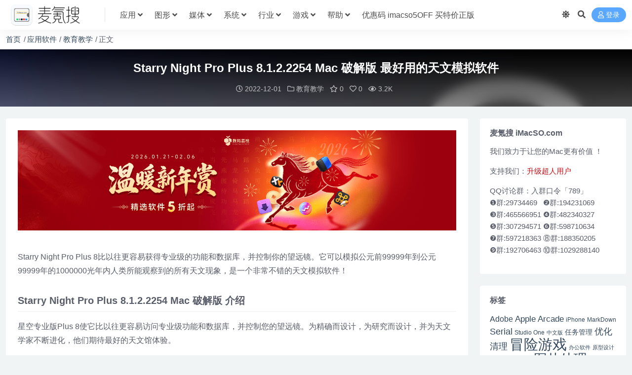

--- FILE ---
content_type: text/html; charset=UTF-8
request_url: https://www.imacso.com/starry-night-pro-plus.html
body_size: 13539
content:
<!DOCTYPE html>
<html lang="zh-Hans" data-bs-theme="light">
<head>
	<meta http-equiv="Content-Type" content="text/html; charset=UTF-8">
	<meta name="viewport" content="width=device-width, initial-scale=1">
	<link rel="profile" href="https://gmpg.org/xfn/11">
	<title>Starry Night Pro Plus 8 Mac 破解版 最好用的天文模拟软件 - 麦氪搜(iMacSO.com) - 麦氪搜 iMacSO.com</title>
<link rel='stylesheet' id='wbs-style-dlipp-css'  href='https://www.imacso.com/wp-content/plugins/download-info-page/assets/wbp_dlipp.css?v=1.3.6' type='text/css' media='all' /><meta name='robots' content='max-image-preview:large' />
<meta name="keywords" content="Simulation Curriculum,天文模拟,教育教学,">
<meta name="description" content="Starry Night Pro Plus 8 破解版是一款macOS上功能强大的天文模拟软件，包括了人类所已知的所有行星的天文数据，让你可以以3D模式观看所有的天文现象，了解从古至今的天文知识。">
<link href="https://www.imacso.com/static/favicon.png" rel="icon">
<style id='wp-img-auto-sizes-contain-inline-css'>
img:is([sizes=auto i],[sizes^="auto," i]){contain-intrinsic-size:3000px 1500px}
/*# sourceURL=wp-img-auto-sizes-contain-inline-css */
</style>
<link rel='stylesheet' id='parent-css' href='https://www.imacso.com/wp-content/themes/ripro-v5/style.css' media='all' />
<link rel='stylesheet' id='csf-fa5-css' href='https://www.imacso.com/wp-content/themes/ripro-v5/assets/css/font-awesome/css/all.min.css?ver=5.15.4' media='all' />
<link rel='stylesheet' id='csf-fa5-v4-shims-css' href='https://www.imacso.com/wp-content/themes/ripro-v5/assets/css/font-awesome/css/v4-shims.min.css?ver=5.15.4' media='all' />
<link rel='stylesheet' id='main-css' href='https://www.imacso.com/wp-content/themes/ripro-v5/assets/css/main.min.css?ver=9.6' media='all' />
<link rel='stylesheet' id='wbui-css-css' href='https://www.imacso.com/wp-content/plugins/download-info-page/assets/wbui/assets/wbui.css?ver=1.3.6' media='all' />
<script src="https://www.imacso.com/wp-content/themes/ripro-v5/assets/js/jquery.min.js?ver=3.6.0" id="jquery-js"></script>
<link rel="canonical" href="https://www.imacso.com/starry-night-pro-plus.html" />
<script>!function(p){"use strict";!function(t){var s=window,e=document,i=p,c="".concat("https:"===e.location.protocol?"https://":"http://","sdk.51.la/js-sdk-pro.min.js"),n=e.createElement("script"),r=e.getElementsByTagName("script")[0];n.type="text/javascript",n.setAttribute("charset","UTF-8"),n.async=!0,n.src=c,n.id="LA_COLLECT",i.d=n;var o=function(){s.LA.ids.push(i)};s.LA?s.LA.ids&&o():(s.LA=p,s.LA.ids=[],o()),r.parentNode.insertBefore(n,r)}()}({id:"JkdtdV8PaU8K53Cm",ck:"JkdtdV8PaU8K53Cm",autoTrack: true,hashMode: true});</script><style type="text/css">
@media (min-width: 1200px){ .container-xl, .container-lg, .container-md, .container-sm, .container { max-width: 1440px; } }:root,[data-bs-theme=light]{--ri-body-bg:#f0f4f5;--ri-body-bg-rgb:240,244,245;--ri-content-border:#e1e1e1}
[data-bs-theme=dark]{--ri-body-bg:#222529;--ri-body-bg-rgb:34,37,41;--ri-content-border:#595D69}
[data-bs-theme=dark] .post-item .entry-media .media-img{background-color:#191b1d}
[data-bs-theme=light] .post-item .entry-media .media-img{background-color:#fff}
body{font-family:Hiragino Sans GB,Microsoft Yahei,\\5FAE\8F6F\96C5\9ED1,SimSun,\\5B8B\4F53,Arial;line-height:24px;text-rendering:optimizeLegibility;word-break:break-word;-webkit-font-smoothing:antialiased;-moz-osx-font-smoothing:grayscale}
a{color:#34495e;text-decoration:none;-webkit-transition:all .3s ease;-moz-transition:all .3s ease;-o-transition:all .3s ease;transition:all .3s ease}
a:hover{color:#a11715;opacity:.8;cursor:pointer}
.post-item .entry-desc,.post-item .entry-title{-webkit-line-clamp:2}
.home-last-post .post-item .entry-media .media-img{margin-top:20px;height:80%}
.home-widget .post-item .entry-title{font-weight:400}
.post-item.item-grid .entry-meta{border-top:1px solid #ebeef5}
.post-content .history{-webkit-box-sizing:border-box;box-sizing:border-box;border:1px solid var(--ri-content-border);border-radius:3px;line-height:38px;height:40px;display:inline-block;margin:10px 5px 0 auto;padding:0 15px;cursor:pointer}
.post-content a:not(.btn){color:#34495e}
.post-content a:not(.btn):hover{color:#ca0c16}
.post-content>.h3:before,.post-content>h3:before,.post-item .entry-cat-dot>a:first-child:before{background-color:#ca0c16}
.breadcrumbs{margin-top:24px}
.ri-down-warp .down-buy-warp .buy-title{color:#ca0c16}
.ri-down-warp .down-msg{background-color:#ca0c16}
.accordion-header h2{margin:0 0 16px}
.btn-success{--ri-btn-color:#fff;--ri-btn-bg:#CD5C5C;--ri-btn-border-color:#CD5C5C;--ri-btn-hover-color:#fff;--ri-btn-hover-bg:#ca0c16;--ri-btn-hover-border-color:#B22222;--ri-btn-focus-shadow-rgb:48,198,153;--ri-btn-active-color:#fff;--ri-btn-active-bg:#0a966c;--ri-btn-active-border-color:#098d65;--ri-btn-active-shadow:none;--ri-btn-disabled-color:#fff;--ri-btn-disabled-bg:#0cbc87;--ri-btn-disabled-border-color:#0cbc87}
</style><script async src="https://www.googletagmanager.com/gtag/js?id=371606104"></script>
<script>
	window.dataLayer = window.dataLayer || [];
	function gtag(){dataLayer.push(arguments);}
	gtag('js', new Date());

	gtag('config', '371606104');
</script><script type="text/javascript">
	var _hmt = _hmt || [];
	(function(){
	var hm = document.createElement("script");
	hm.src = "https://hm.baidu.com/hm.js?a593466c5fd512a0eb9c40f33fc0d19d";
	hm.setAttribute('async', 'true');
	document.getElementsByTagName('head')[0].appendChild(hm);
	})();
</script><style type="text/css">.heading{width:0氪石;}.heading{width:1.N折;}.heading{width:0个;}</style><link rel="icon" href="https://www.imacso.com/wp-content/uploads/2024/05/f31df1e202793cf1d801689b6702b357.png" sizes="32x32" />
<link rel="icon" href="https://www.imacso.com/wp-content/uploads/2024/05/f31df1e202793cf1d801689b6702b357.png" sizes="192x192" />
<link rel="apple-touch-icon" href="https://www.imacso.com/wp-content/uploads/2024/05/f31df1e202793cf1d801689b6702b357.png" />
<meta name="msapplication-TileImage" content="https://www.imacso.com/wp-content/uploads/2024/05/f31df1e202793cf1d801689b6702b357.png" />
</head>

<body class="wp-singular post-template-default single single-post postid-30857 single-format-standard wp-theme-ripro-v5 wp-child-theme-imacso">


<header class="site-header">

    <div class="container"> <!-- container-fluid px-lg-5 -->
	    <div class="navbar">
	      <!-- logo -->
	      <div class="logo-wrapper">
<a rel="nofollow noopener noreferrer" href="https://www.imacso.com/"><img class="logo regular" data-light="https://www.imacso.com/static/logo-l.png" data-dark="https://www.imacso.com/static/logo-d.png" src="https://www.imacso.com/static/logo-l.png" alt="麦氪搜 iMacSO.com"></a></div>

	      <div class="sep"></div>
	      
	      <nav class="main-menu d-none d-lg-block">
	        <ul id="header-navbar" class="nav-list"><li class="menu-item menu-item-has-children"><a href="https://www.imacso.com/topics/os">应用</a>
<ul class="sub-menu">
	<li class="menu-item"><a href="https://www.imacso.com/topics/os/efficiency">商业效率</a></li>
	<li class="menu-item"><a href="https://www.imacso.com/topics/os/calendar">任务日历</a></li>
	<li class="menu-item"><a href="https://www.imacso.com/topics/os/prototype">原型设计</a></li>
	<li class="menu-item"><a href="https://www.imacso.com/topics/os/filemanagement">文件管理</a></li>
	<li class="menu-item"><a href="https://www.imacso.com/topics/os/textwriting">文档处理</a></li>
	<li class="menu-item"><a href="https://www.imacso.com/topics/os/%e6%89%8b%e6%9c%ba%e7%ae%a1%e7%90%86">手机管理</a></li>
	<li class="menu-item"><a href="https://www.imacso.com/topics/os/disktool">磁盘工具</a></li>
	<li class="menu-item"><a href="https://www.imacso.com/topics/os/%e8%81%8a%e5%a4%a9%e7%a4%be%e4%ba%a4">聊天社交</a></li>
	<li class="menu-item"><a href="https://www.imacso.com/topics/os/%e6%95%99%e8%82%b2%e6%95%99%e5%ad%a6">教育教学</a></li>
	<li class="menu-item"><a href="https://www.imacso.com/topics/os/anquanfanghu">安全防护</a></li>
	<li class="menu-item"><a href="https://www.imacso.com/topics/os/%e5%a4%a9%e6%b0%94%e4%ba%a4%e9%80%9a">天气交通</a></li>
	<li class="menu-item"><a href="https://www.imacso.com/topics/os/%e7%94%9f%e6%b4%bb%e8%be%85%e5%8a%a9">生活辅助</a></li>
</ul>
</li>
<li class="menu-item menu-item-has-children"><a href="https://www.imacso.com/topics/desgin">图形</a>
<ul class="sub-menu">
	<li class="menu-item"><a href="https://www.imacso.com/topics/desgin/3d%e8%ae%be%e8%ae%a1">3D设计</a></li>
	<li class="menu-item"><a href="https://www.imacso.com/topics/desgin">图形设计</a></li>
	<li class="menu-item"><a href="https://www.imacso.com/topics/desgin/cartoon">动画设计</a></li>
	<li class="menu-item"><a href="https://www.imacso.com/topics/desgin/photos">图片处理</a></li>
	<li class="menu-item"><a href="https://www.imacso.com/topics/desgin/graphic">平面设计</a></li>
	<li class="menu-item"><a href="https://www.imacso.com/topics/desgin/photo-kk">摄影处理</a></li>
	<li class="menu-item"><a href="https://www.imacso.com/topics/desgin/desgin-plugin">效果插件</a></li>
	<li class="menu-item"><a href="https://www.imacso.com/topics/desgin/desgin-xx">设计素材</a></li>
</ul>
</li>
<li class="menu-item menu-item-has-children"><a href="https://www.imacso.com/topics/media">媒体</a>
<ul class="sub-menu">
	<li class="menu-item"><a href="https://www.imacso.com/topics/media/picture-rec">截图录像</a></li>
	<li class="menu-item"><a href="https://www.imacso.com/topics/media/videoclip">视频编辑</a></li>
	<li class="menu-item"><a href="https://www.imacso.com/topics/media/fileconverter">格式转换</a></li>
	<li class="menu-item"><a href="https://www.imacso.com/topics/media/videoplay">视频播放</a></li>
	<li class="menu-item"><a href="https://www.imacso.com/topics/media/audioclip">音频编辑</a></li>
	<li class="menu-item"><a href="https://www.imacso.com/topics/media/audio-play">音频播放</a></li>
</ul>
</li>
<li class="menu-item menu-item-has-children"><a href="https://www.imacso.com/topics/system">系统</a>
<ul class="sub-menu">
	<li class="menu-item"><a href="https://www.imacso.com/topics/system/datarecovery">数据恢复</a></li>
	<li class="menu-item"><a href="https://www.imacso.com/topics/system/%e7%a1%ac%e4%bb%b6%e5%b7%a5%e5%85%b7">硬件工具</a></li>
	<li class="menu-item"><a href="https://www.imacso.com/topics/system/%e7%b3%bb%e7%bb%9f%e4%bc%98%e5%8c%96">系统优化</a></li>
	<li class="menu-item"><a href="https://www.imacso.com/topics/system/enhancement">系统增强</a></li>
	<li class="menu-item"><a href="https://www.imacso.com/topics/system/cleaning">系统清理</a></li>
	<li class="menu-item"><a href="https://www.imacso.com/topics/system/virtualmachine">虚拟机</a></li>
</ul>
</li>
<li class="menu-item menu-item-has-children"><a href="https://www.imacso.com/topics/work">行业</a>
<ul class="sub-menu">
	<li class="menu-item"><a href="https://www.imacso.com/topics/work/%e5%8c%96%e5%ad%a6%e5%b7%a5%e5%85%b7">化学工具</a></li>
	<li class="menu-item"><a href="https://www.imacso.com/topics/work/%e5%8c%bb%e5%ad%a6%e5%8f%82%e8%80%83">医学参考</a></li>
	<li class="menu-item"><a href="https://www.imacso.com/topics/work/%e7%a7%91%e5%ad%a6%e8%ae%a1%e7%ae%97">科学计算</a></li>
	<li class="menu-item"><a href="https://www.imacso.com/topics/work/%e5%bb%ba%e7%ad%91%e8%ae%be%e8%ae%a1">建筑设计</a></li>
</ul>
</li>
<li class="menu-item menu-item-has-children"><a href="https://www.imacso.com/topics/game">游戏</a>
<ul class="sub-menu">
	<li class="menu-item"><a href="https://www.imacso.com/topics/game/puz">休闲益智PUZ</a></li>
	<li class="menu-item"><a href="https://www.imacso.com/topics/game/spg">体育竞技SPG</a></li>
	<li class="menu-item"><a href="https://www.imacso.com/topics/game/avg">冒险游戏AVG</a></li>
	<li class="menu-item"><a href="https://www.imacso.com/topics/game/stg">动作射击STG</a></li>
	<li class="menu-item"><a href="https://www.imacso.com/topics/game/rts">即时战略RTS</a></li>
	<li class="menu-item"><a href="https://www.imacso.com/topics/game/%e6%81%8b%e7%88%b1%e5%85%bb%e6%88%90lvg">恋爱养成LVG</a></li>
	<li class="menu-item"><a href="https://www.imacso.com/topics/game/act">动作游戏ACT</a></li>
</ul>
</li>
<li class="menu-item menu-item-has-children"><a>帮助</a>
<ul class="sub-menu">
	<li class="menu-item"><a href="https://www.imacso.com/xpay">赞助本站</a></li>
	<li class="menu-item"><a href="https://www.imacso.com/knowledge/installation-wrong">错误速查</a></li>
	<li class="menu-item"><a href="https://www.imacso.com/topics/company/gpl">开源软件</a></li>
	<li class="menu-item"><a href="https://www.imacso.com/installation-adobe.html">Adobe</a></li>
	<li class="menu-item"><a href="https://www.imacso.com/knowledge/jetbrains">JetBrains</a></li>
	<li class="menu-item"><a href="https://www.imacso.com/knowledge/setapp">Setapp</a></li>
	<li class="menu-item"><a href="https://www.imacso.com/knowledge/qiuchenly-appstore">AppStore</a></li>
</ul>
</li>
<li class="menu-item"><a target="_blank" href="https://lizhi.shop/site/search_list/category_id/64?cid=as6kmz1x">优惠码 imacso5OFF 买特价正版</a></li>
</ul>	      </nav>
	      
	      <div class="actions">
	        


	<span id="translate" class="action-btn language-selector" rel="nofollow noopener noreferrer">
	</span>


	<span class="action-btn toggle-color" rel="nofollow noopener noreferrer">
		<span title="亮色模式" data-mod="light" class=" show"><i class="fas fa-sun"></i></span>
		<span title="深色模式" data-mod="dark" class=""><i class="fas fa-moon"></i></span>
	</span>

	<span class="action-btn toggle-search" rel="nofollow noopener noreferrer" title="站内搜索"><i class="fas fa-search"></i></span>




	<a class="action-btn login-btn btn-sm btn" rel="nofollow noopener noreferrer" href="https://www.imacso.com/login?redirect_to=https%3A%2F%2Fwww.imacso.com%2Fstarry-night-pro-plus.html"><i class="far fa-user me-1"></i>登录</a>


	        <div class="burger d-flex d-lg-none"><i class="fas fa-bars"></i></div>
	      </div>

	      	      <div class="navbar-search">
<div class="search-form">
    <form method="get" action="https://www.imacso.com/">
        
        <div class="search-fields">
          <input type="text" class="" placeholder="输入关键词 回车..." autocomplete="off" value="" name="s" required="required">
          <button title="点击搜索" type="submit"><i class="fas fa-search"></i></button>
      </div>
  </form>
</div>
</div>
		  	      
	    </div>
    </div>

</header>

<div class="header-gap"></div>


<!-- **************** MAIN CONTENT START **************** -->
<main>
	
<div class="container-full bg-white">
	<nav class="container d-none d-md-flex py-2" aria-label="breadcrumb">
		<ol class="breadcrumb mb-0"><li class=""><a href="https://www.imacso.com">首页</a></li><li><a href="https://www.imacso.com/topics/os">应用软件</a></li><li><a href="https://www.imacso.com/topics/os/%e6%95%99%e8%82%b2%e6%95%99%e5%ad%a6">教育教学</a></li><li class="active">正文</li></ol>	</nav>
</div>


<div class="archive-hero post-hero text-center">
    <div class="archive-hero-bg lazy" data-bg="https://www.imacso.com/wp-content/uploads/2021/01/2021010410570428-256x256.png"></div>
    <div class="container py-3 py-md-4">
    	<div class="article-header mb-0">
			<h1 class="post-title mb-2 mb-lg-3">Starry Night Pro Plus 8.1.2.2254 Mac 破解版 最好用的天文模拟软件</h1>			<div class="article-meta">
					<span class="meta-date"><i class="far fa-clock me-1"></i>2022-12-01</span>

	<span class="meta-cat-dot"><i class="far fa-folder me-1"></i><a href="https://www.imacso.com/topics/os/%e6%95%99%e8%82%b2%e6%95%99%e5%ad%a6">教育教学</a></span>

	<span class="meta-fav d-none d-md-inline-block"><i class="far fa-star me-1"></i>0</span>

	<span class="meta-likes d-none d-md-inline-block"><i class="far fa-heart me-1"></i>0</span>

	<span class="meta-views"><i class="far fa-eye me-1"></i>3.2K</span>



	<span class="meta-edit"></span></span>
			</div>
		</div>
    </div>
</div>

<div class="container mt-2 mt-sm-4">
	<div class="row g-2 g-md-3 g-lg-4">

		<div class="content-wrapper col-md-12 col-lg-9" data-sticky-content>
			<div class="card">

				
				
				
				<div class="site-addswarp pc top"><a href="https://lizhi.shop/site/search_list/category_id/64?order_by=1&cid=as6kmz1x" target="_blank" rel="nofollow noopener noreferrer" title="温暖新年赏，迎新春精选正版软件 5 折起！"><img src="https://www.imacso.com/wp-content/uploads/2026/01/2a26fe90f8c3b2d.png" style=" width: 100%;margin-bottom: 1rem;"></a></div>
<article class="post-content post-30857 post type-post status-publish format-standard has-post-thumbnail hentry category-3373 tag-simulation-curriculum tag-8060" >
	<p>Starry Night Pro Plus 8比以往更容易获得专业级的功能和数据库，并控制你的望远镜。它可以模拟公元前99999年到公元99999年的1000000光年内人类所能观察到的所有天文现象，是一个非常不错的天文模拟软件！</p>
<p><span id="more-30857"></span></p>
<h2>Starry Night Pro Plus 8.1.2.2254 Mac 破解版 介绍</h2>
<p>星空专业版Plus 8使它比以往更容易访问专业级功能和数据库，并控制您的望远镜。为精确而设计，为研究而设计，并为天文学家不断进化，他们期待最好的天文馆体验。</p>
<p>专为现代业余天文学家设计的</p>
<p>星空专业版Plus 8已经从内到外进行了重新配置，以最好地满足现代业余天文学家的需求!一个令人惊叹的新对象数据库，难以置信的云服务集成，和吨新的，智能功能，星夜8设置您观察成功前所未有!</p>
<p>找到你一直在寻找的一切</p>
<p>第8版的核心是一个新的深空扩展天体数据库，它使星空体验比以往任何时候都更好。</p>
<ul>
<li>令人难以置信的渲染和超过36000个目标的精确定位</li>
<li>通过编译绝对最佳的可用对象数据精心制作</li>
<li>《星夜》中最精确的尺寸和形状</li>
<li>从12个相互参照的目录创建高级数据库</li>
<li>巨大的升级取代了大部分以前的星夜目录</li>
<li>凌日系外行星勘测卫星(TESS)和火星洞察号3D模型</li>
<li>对天空中最亮的恒星的数百个新的深入的描述</li>
<li>新的和更新的任务路径为您最喜欢的太空任务</li>
<li>8个美丽和精确渲染的双星的3D模型</li>
</ul>
<p>观察家们先来</p>
<p>准备好迎接你经历过的最无缝的天文设置吧!充满了新的功能，使观察尽可能有趣和高效，星空Pro Plus 8将满足任何高级观察者的需求，并帮助业余爱好者和爱好者把他们的天文学游戏带到下一个水平!</p>
<ul>
<li>享受更新，最好的望远镜控制体验</li>
<li>开放的天文日志标准使数据更容易获取</li>
<li>轻松创建多个观察网站使用地图和位置服务</li>
<li>音频游览提供了许多主题的引人入胜的，深入的叙述</li>
</ul>
<p>音频描述为有趣的物体增加了数小时的评论</p>
<p>一个优雅的新的黑色主题更容易让观察者的眼睛</p>
<p>重新设计的天空指南现在匹配新的黑暗主题界面</p>
<ul>
<li>包括重要的年度和每日天空事件的综合列表</li>
<li>3个全新的，惊人的地球地平线全景选项添加</li>
</ul>
<p>把天文学置于自动驾驶仪上</p>
<p>版本8中不可或缺的是LiveSky云。除了存储在您的电脑上，您的所有观测数据都可以免费备份到我们的私有云服务器上。然而，liveky.com云并不仅仅是备份，它为扩展、分享和分析你的观察数据打开了一个可能性的宇宙。</p>
<ul>
<li>同步，共享和导出您的数据到其他服务轻松</li>
<li>在LiveSky.com输入的数据和资产同步到星空</li>
<li>准备会议和记录意见比以往任何时候都容易</li>
<li>同步到任何支持livesky的astro应用，包括SkySafari 6</li>
</ul>
<p>权力的顶峰</p>
<p>星空专业版Plus 8为更高级别的观察者提供额外的、更高级别的功能。</p>
<ul>
<li>令人瞠目的全天CCD马赛克在版本8中更令人惊叹</li>
</ul>
<p>MaximDL插件配置天体摄影爱好者</p>
<ul>
<li>五次令人难以置信的多波长全天空观测</li>
<li>精美的细节显示在许多高分辨率的表面地图</li>
</ul>
<p><a href="https://www.starrynight.com/revolution/images/SN8/SN8_Apollo_11_Launch_899x533.jpg"><img decoding="async" class="aligncenter" src="https://www.starrynight.com/revolution/images/SN8/SN8_Apollo_11_Launch_899x533.jpg" alt="Starry Night Pro Plus 8.1.2.2254 Mac 破解版 最好用的天文模拟软件" /></a></p>
<p><a href="https://www.starrynight.com/revolution/images/SN8/SN8-Apollo-11-Moon-Landing-899x562.jpg"><img decoding="async" class="aligncenter" src="https://www.starrynight.com/revolution/images/SN8/SN8-Apollo-11-Moon-Landing-899x562.jpg" alt="Starry Night Pro Plus 8.1.2.2254 Mac 破解版 最好用的天文模拟软件" /></a></p>
<p><a href="https://www.starrynight.com/revolution/images/SN8/SN8_Mars_899x533.jpg"><img decoding="async" class="aligncenter" src="https://www.starrynight.com/revolution/images/SN8/SN8_Mars_899x533.jpg" alt="Starry Night Pro Plus 8.1.2.2254 Mac 破解版 最好用的天文模拟软件" /></a></p>

<div id="J_DLIPPCont" class="dlipp-cont-wp">
    <div class="dlipp-cont-inner">
        <div class="dlipp-cont-hd">
         <svg class="wb-icon-dlipp wbsico-dlipp-local"><use xlink:href="#wbsico-dlipp-local"></use></svg> <span>Starry Night Pro Plus 8.1.2.2254 Mac 破解版 最好用的天文模拟软件 下载地址</span>
        </div>

        <div class="dlipp-cont-bd">
            
                                    <input class="with-psw" style="z-index: 0; opacity: 0; position: absolute; width:20px;" id="WBDL_PSW">

                                            <a class="dlipp-dl-btn j-wbdlbtn-dlipp" data-rid="ct">
                            <svg class="wb-icon-dlipp wbsico-dlipp-ct"><use xlink:href="#wbsico-dlipp-ct"></use></svg><span>免费网盘下载</span>
                        </a>
                                            <a class="dlipp-dl-btn j-wbdlbtn-dlipp" data-rid="download">
                            <svg class="wb-icon-dlipp wbsico-dlipp-download"><use xlink:href="#wbsico-dlipp-download"></use></svg><span>加入会员极速下载，补档</span>
                        </a>
                    
                
                    </div>

        <div class="dlipp-cont-ft"><a href='https://www.imacso.com/aboutus/copyright' target='_blank' rel='nofollow'>©下载资源版权归作者所有；本站所有资源均来源于网络，仅供个人测试研究，请在24小时内删除，如需商用请购买正版！</a></div>
    </div>
</div>
	<div class="entry-copyright">
	<i class="fas fa-info-circle me-1"></i>本站所有资源版权均属于原作者所有，这里所提供资源均只能用于参考学习用，请勿直接商用。若由于商用引起版权纠纷，一切责任均由使用者承担。</div>
</article>



<div class="entry-tags">
	<i class="fas fa-tags me-1"></i>
			<a href="https://www.imacso.com/tag/simulation-curriculum" rel="tag">Simulation Curriculum</a>
			<a href="https://www.imacso.com/tag/%e5%a4%a9%e6%96%87%e6%a8%a1%e6%8b%9f" rel="tag">天文模拟</a>
	</div>

<div class="entry-social">

	<div class="row mt-2 mt-lg-3">
		
		<div class="col">
						<a class="share-author" href="https://www.imacso.com/author/7b4b8433a7cf393d">
				<div class="avatar me-1"><img class="avatar-img rounded-circle border border-white border-3 shadow" src="//www.imacso.com/wp-content/uploads/avatar/avatar-1.png" alt="">
				</div>爱情守望者            </a>
            		</div>

		<div class="col-auto">
			
						<a class="btn btn-sm btn-info-soft post-share-btn" href="javascript:void(0);"><i class="fas fa-share-alt me-1"></i>分享</a>
			
						<a class="btn btn-sm btn-success-soft post-fav-btn" href="javascript:void(0);" data-is="1"><i class="far fa-star me-1"></i></i>收藏</a>
			
						<a class="btn btn-sm btn-danger-soft post-like-btn" href="javascript:void(0);" data-text="已点赞"><i class="far fa-heart me-1"></i>点赞(<span class="count">0</span>)</a>
			
		</div>
	</div>

</div>
			</div>
			
			

<div class="entry-navigation">
    <div class="row g-3">
                <div class="col-lg-6 col-12">
            <a class="entry-page-prev" href="https://www.imacso.com/frequency-music-studio.html" title="Frequency – Music Studio 2.4 Mac 破解版 音频音轨处理工具">
                <div class="entry-page-icon"><i class="fas fa-arrow-left"></i></div>
                <div class="entry-page-info">
                    <span class="d-block rnav">上一篇</span>
                    <div class="title">Frequency – Music Studio 2.4 Mac 破解版 音频音轨处理工具</div>
                </div>
            </a>
        </div>
                        <div class="col-lg-6 col-12">
            <a class="entry-page-next" href="https://www.imacso.com/tyranny.html" title="Tyranny 1.2.1.160 Mac 破解版 黑曜石奇幻RPG新作暴君">
                <div class="entry-page-info">
                    <span class="d-block rnav">下一篇</span>
                    <div class="title">Tyranny 1.2.1.160 Mac 破解版 黑曜石奇幻RPG新作暴君</div>
                </div>
                <div class="entry-page-icon"><i class="fas fa-arrow-right"></i></div>
            </a>
        </div>
            </div>
</div>			
			
<div class="related-posts">
   <h2 class="related-posts-title"><i class="fab fa-hive me-1"></i>相关文章</h2>
   <div class="row g-2 g-md-3 row-cols-2 row-cols-md-3 row-cols-lg-4">
    

	<div class="col">
		<article class="post-item item-grid">

			<div class="tips-badge position-absolute top-0 start-0 z-1 m-2">
				
				
			</div>
			

<div class="entry-media ratio ratio-3x2">
	<a target="_blank" class="media-img lazy bg-contain bg-center" href="https://www.imacso.com/jutoh-2-70-0.html" title="Jutoh for Mac 2.70.0 序号版 - 电子书设计编辑制作软件" data-bg="https://www.imacso.com/wp-content/uploads/2017/12/ecfa32aae846101.png">

		
		<!-- 音视频缩略图 -->
		
	</a>
</div>			<div class="entry-wrapper">
									<div class="entry-cat-dot"><a href="https://www.imacso.com/topics/os/%e6%95%99%e8%82%b2%e6%95%99%e5%ad%a6">教育教学</a></div>
				
				<h2 class="entry-title">
					<a target="_blank" href="https://www.imacso.com/jutoh-2-70-0.html" title="Jutoh for Mac 2.70.0 序号版 - 电子书设计编辑制作软件">Jutoh for Mac 2.70.0 序号版 - 电子书设计编辑制作软件</a>
				</h2>

									<div class="entry-desc">Jutoh 是一款电子书设计编辑制作软件，它可以很容易地创造流行的格式。通过现有...</div>
				
				
<div class="entry-meta">

		<span class="meta-date"><i class="far fa-clock me-1"></i><time class="pub-date" datetime="2018-01-15T23:27:04+08:00">8 年前</time></span>
	
		<span class="meta-likes d-none d-md-inline-block"><i class="far fa-heart me-1"></i>0</span>
	
	
		<span class="meta-views"><i class="far fa-eye me-1"></i>3.8K</span>
	
	
</div>			</div>
		</article>
	</div>



	<div class="col">
		<article class="post-item item-grid">

			<div class="tips-badge position-absolute top-0 start-0 z-1 m-2">
				
				
			</div>
			

<div class="entry-media ratio ratio-3x2">
	<a target="_blank" class="media-img lazy bg-contain bg-center" href="https://www.imacso.com/xstab.html" title="XSTab 2.0 Mac 破解版 古典吉他演奏工具" data-bg="https://www.imacso.com/wp-content/uploads/2021/03/2021033107480333-256x256.png">

		
		<!-- 音视频缩略图 -->
		
	</a>
</div>			<div class="entry-wrapper">
									<div class="entry-cat-dot"><a href="https://www.imacso.com/topics/os/%e6%95%99%e8%82%b2%e6%95%99%e5%ad%a6">教育教学</a></div>
				
				<h2 class="entry-title">
					<a target="_blank" href="https://www.imacso.com/xstab.html" title="XSTab 2.0 Mac 破解版 古典吉他演奏工具">XSTab 2.0 Mac 破解版 古典吉他演奏工具</a>
				</h2>

									<div class="entry-desc">XSTab是一款古典吉他演奏工具，旨在帮助吉他演奏者找出侧重于古典吉他音乐作品的...</div>
				
				
<div class="entry-meta">

		<span class="meta-date"><i class="far fa-clock me-1"></i><time class="pub-date" datetime="2021-03-26T15:44:20+08:00">5 年前</time></span>
	
		<span class="meta-likes d-none d-md-inline-block"><i class="far fa-heart me-1"></i>0</span>
	
	
		<span class="meta-views"><i class="far fa-eye me-1"></i>3.0K</span>
	
	
</div>			</div>
		</article>
	</div>



	<div class="col">
		<article class="post-item item-grid">

			<div class="tips-badge position-absolute top-0 start-0 z-1 m-2">
				
				
			</div>
			

<div class="entry-media ratio ratio-3x2">
	<a target="_blank" class="media-img lazy bg-contain bg-center" href="https://www.imacso.com/mathmagic-pro-for-indesign-9-32.html" title="MathMagic Pro for InDesign for Mac 9.32 破解版 - 优秀的数学公式输入工具" data-bg="https://www.imacso.com/wp-content/uploads/2017/09/cd86aed1c964aab.png">

		
		<!-- 音视频缩略图 -->
		
	</a>
</div>			<div class="entry-wrapper">
									<div class="entry-cat-dot"><a href="https://www.imacso.com/topics/os/%e6%95%99%e8%82%b2%e6%95%99%e5%ad%a6">教育教学</a></div>
				
				<h2 class="entry-title">
					<a target="_blank" href="https://www.imacso.com/mathmagic-pro-for-indesign-9-32.html" title="MathMagic Pro for InDesign for Mac 9.32 破解版 - 优秀的数学公式输入工具">MathMagic Pro for InDesign for Mac 9.32 破解版 - 优秀的数学公式输入工具</a>
				</h2>

									<div class="entry-desc">MathMagic Pro 是一款Mac上的数学公式输入工具，和MathType...</div>
				
				
<div class="entry-meta">

		<span class="meta-date"><i class="far fa-clock me-1"></i><time class="pub-date" datetime="2017-09-27T01:59:28+08:00">8 年前</time></span>
	
		<span class="meta-likes d-none d-md-inline-block"><i class="far fa-heart me-1"></i>0</span>
	
	
		<span class="meta-views"><i class="far fa-eye me-1"></i>2.1K</span>
	
	
</div>			</div>
		</article>
	</div>



	<div class="col">
		<article class="post-item item-grid">

			<div class="tips-badge position-absolute top-0 start-0 z-1 m-2">
				
				
			</div>
			

<div class="entry-media ratio ratio-3x2">
	<a target="_blank" class="media-img lazy bg-contain bg-center" href="https://www.imacso.com/translator-pro.html" title="翻译 Pro‪! Translator Pro 1.0.1 Mac 破解版 即时翻译工具" data-bg="https://www.imacso.com/wp-content/uploads/2021/03/2021032601432828-256x256.png">

		
		<!-- 音视频缩略图 -->
		
	</a>
</div>			<div class="entry-wrapper">
									<div class="entry-cat-dot"><a href="https://www.imacso.com/topics/os/%e6%95%99%e8%82%b2%e6%95%99%e5%ad%a6">教育教学</a></div>
				
				<h2 class="entry-title">
					<a target="_blank" href="https://www.imacso.com/translator-pro.html" title="翻译 Pro‪! Translator Pro 1.0.1 Mac 破解版 即时翻译工具">翻译 Pro‪! Translator Pro 1.0.1 Mac 破解版 即时翻译工具</a>
				</h2>

									<div class="entry-desc">Translator Pro是一款即时的在线翻译工具，可以通过网络帮助大家随时随...</div>
				
				
<div class="entry-meta">

		<span class="meta-date"><i class="far fa-clock me-1"></i><time class="pub-date" datetime="2021-03-20T09:09:44+08:00">5 年前</time></span>
	
		<span class="meta-likes d-none d-md-inline-block"><i class="far fa-heart me-1"></i>0</span>
	
	
		<span class="meta-views"><i class="far fa-eye me-1"></i>3.2K</span>
	
	
</div>			</div>
		</article>
	</div>

    </div>
</div>

			
		</div>

		<div class="sidebar-wrapper col-md-12 col-lg-3 h-100" data-sticky>
			<div class="sidebar">
				<div id="text-2" class="widget widget_text"><h5 class="widget-title">麦氪搜 iMacSO.com</h5>			<div class="textwidget"><p>我们致力于让您的Mac更有价值 ！</p>
<p>支持我们：<a href="https://www.imacso.com/xpay-html"><span style="color: #ca0c16;">升级超人用户</span></a></p>
<p>QQ讨论群：入群口令「789」<br />
❶群:29734469   ❷群:194231069<br />
❸群:465566951 ❹群:482340327<br />
❺群:307294571 ❻群:598710634<br />
❼群:597218363 ⑧群:188350205<br />
❾群:192706463 ⑩群:1029288140</p>
<p><!--
VPS主机推荐：<a href="https://www.imacso.com/vps-cloudcone"><span style="color: #ca0c16;">CloudCone</span></a>
--></p>
</div>
		</div><div id="tag_cloud-3" class="widget widget_tag_cloud"><h5 class="widget-title">标签</h5><div class="tagcloud"><a href="https://www.imacso.com/tag/adobe" class="tag-cloud-link tag-link-369 tag-link-position-1" style="font-size: 12pt;" aria-label="Adobe (55 项)">Adobe</a>
<a href="https://www.imacso.com/tag/apple-arcade" class="tag-cloud-link tag-link-8007 tag-link-position-2" style="font-size: 13pt;" aria-label="Apple Arcade (61 项)">Apple Arcade</a>
<a href="https://www.imacso.com/tag/iphone" class="tag-cloud-link tag-link-35 tag-link-position-3" style="font-size: 8.75pt;" aria-label="iPhone (41 项)">iPhone</a>
<a href="https://www.imacso.com/tag/markdown" class="tag-cloud-link tag-link-1765 tag-link-position-4" style="font-size: 9pt;" aria-label="MarkDown (42 项)">MarkDown</a>
<a href="https://www.imacso.com/tag/serial" class="tag-cloud-link tag-link-2325 tag-link-position-5" style="font-size: 13.75pt;" aria-label="Serial (65 项)">Serial</a>
<a href="https://www.imacso.com/tag/studio-one" class="tag-cloud-link tag-link-5080 tag-link-position-6" style="font-size: 9pt;" aria-label="Studio One (42 项)">Studio One</a>
<a href="https://www.imacso.com/tag/zhong-wen-ban" class="tag-cloud-link tag-link-131 tag-link-position-7" style="font-size: 8.25pt;" aria-label="中文版 (39 项)">中文版</a>
<a href="https://www.imacso.com/tag/%e4%bb%bb%e5%8a%a1%e7%ae%a1%e7%90%86" class="tag-cloud-link tag-link-1619 tag-link-position-8" style="font-size: 10.5pt;" aria-label="任务管理 (48 项)">任务管理</a>
<a href="https://www.imacso.com/tag/%e4%bc%98%e5%8c%96%e6%b8%85%e7%90%86" class="tag-cloud-link tag-link-1585 tag-link-position-9" style="font-size: 13.75pt;" aria-label="优化清理 (65 项)">优化清理</a>
<a href="https://www.imacso.com/tag/%e5%86%92%e9%99%a9%e6%b8%b8%e6%88%8f" class="tag-cloud-link tag-link-2327 tag-link-position-10" style="font-size: 22pt;" aria-label="冒险游戏 (140 项)">冒险游戏</a>
<a href="https://www.imacso.com/tag/ban-gong-ruan-jian" class="tag-cloud-link tag-link-449 tag-link-position-11" style="font-size: 8.5pt;" aria-label="办公软件 (40 项)">办公软件</a>
<a href="https://www.imacso.com/tag/yuan-xing-she-ji" class="tag-cloud-link tag-link-438 tag-link-position-12" style="font-size: 8.5pt;" aria-label="原型设计 (40 项)">原型设计</a>
<a href="https://www.imacso.com/tag/%e5%90%88%e6%88%90%e5%99%a8" class="tag-cloud-link tag-link-5826 tag-link-position-13" style="font-size: 10.25pt;" aria-label="合成器 (47 项)">合成器</a>
<a href="https://www.imacso.com/tag/shang-ye-ban" class="tag-cloud-link tag-link-51 tag-link-position-14" style="font-size: 10pt;" aria-label="商业版 (46 项)">商业版</a>
<a href="https://www.imacso.com/tag/tu-pian-chu-li" class="tag-cloud-link tag-link-373 tag-link-position-15" style="font-size: 20.25pt;" aria-label="图片处理 (119 项)">图片处理</a>
<a href="https://www.imacso.com/tag/la-ji-qing-li" class="tag-cloud-link tag-link-814 tag-link-position-16" style="font-size: 10pt;" aria-label="垃圾清理 (46 项)">垃圾清理</a>
<a href="https://www.imacso.com/tag/ping-mu-lu-xiang" class="tag-cloud-link tag-link-204 tag-link-position-17" style="font-size: 13pt;" aria-label="屏幕录像 (60 项)">屏幕录像</a>
<a href="https://www.imacso.com/tag/%e5%bc%80%e5%8f%91%e5%b7%a5%e5%85%b7" class="tag-cloud-link tag-link-1611 tag-link-position-18" style="font-size: 16.25pt;" aria-label="开发工具 (82 项)">开发工具</a>
<a href="https://www.imacso.com/tag/%e5%bc%80%e5%8f%91%e7%8e%af%e5%a2%83" class="tag-cloud-link tag-link-1612 tag-link-position-19" style="font-size: 18.5pt;" aria-label="开发环境 (101 项)">开发环境</a>
<a href="https://www.imacso.com/tag/%e5%bc%80%e5%8f%91%e8%be%85%e5%8a%a9" class="tag-cloud-link tag-link-1639 tag-link-position-20" style="font-size: 19pt;" aria-label="开发辅助 (106 项)">开发辅助</a>
<a href="https://www.imacso.com/tag/%e6%95%88%e7%8e%87%e5%b7%a5%e5%85%b7" class="tag-cloud-link tag-link-1668 tag-link-position-21" style="font-size: 13.75pt;" aria-label="效率工具 (65 项)">效率工具</a>
<a href="https://www.imacso.com/tag/shu-ju-hui-fu" class="tag-cloud-link tag-link-785 tag-link-position-22" style="font-size: 8pt;" aria-label="数据恢复 (38 项)">数据恢复</a>
<a href="https://www.imacso.com/tag/%e6%96%87%e6%9c%ac%e5%86%99%e4%bd%9c" class="tag-cloud-link tag-link-1690 tag-link-position-23" style="font-size: 14.5pt;" aria-label="文本写作 (69 项)">文本写作</a>
<a href="https://www.imacso.com/tag/%e6%96%87%e6%9c%ac%e7%bc%96%e8%be%91" class="tag-cloud-link tag-link-1599 tag-link-position-24" style="font-size: 8.75pt;" aria-label="文本编辑 (41 项)">文本编辑</a>
<a href="https://www.imacso.com/tag/%e6%96%87%e6%a1%a3%e5%a4%84%e7%90%86" class="tag-cloud-link tag-link-1527 tag-link-position-25" style="font-size: 8.75pt;" aria-label="文档处理 (41 项)">文档处理</a>
<a href="https://www.imacso.com/tag/%e6%97%a5%e7%a8%8b%e5%a4%87%e5%bf%98" class="tag-cloud-link tag-link-1621 tag-link-position-26" style="font-size: 17.75pt;" aria-label="日程备忘 (94 项)">日程备忘</a>
<a href="https://www.imacso.com/tag/%e6%a8%a1%e6%8b%9f%e6%b8%b8%e6%88%8f" class="tag-cloud-link tag-link-2344 tag-link-position-27" style="font-size: 9pt;" aria-label="模拟游戏 (42 项)">模拟游戏</a>
<a href="https://www.imacso.com/tag/zhu-ce-ma" class="tag-cloud-link tag-link-66 tag-link-position-28" style="font-size: 10pt;" aria-label="注册码 (46 项)">注册码</a>
<a href="https://www.imacso.com/tag/ji-huo" class="tag-cloud-link tag-link-68 tag-link-position-29" style="font-size: 8.75pt;" aria-label="激活 (41 项)">激活</a>
<a href="https://www.imacso.com/tag/ji-huo-ma" class="tag-cloud-link tag-link-190 tag-link-position-30" style="font-size: 12.25pt;" aria-label="激活码 (57 项)">激活码</a>
<a href="https://www.imacso.com/tag/po-jie" class="tag-cloud-link tag-link-73 tag-link-position-31" style="font-size: 14pt;" aria-label="破解 (67 项)">破解</a>
<a href="https://www.imacso.com/tag/%e7%a0%b4%e8%a7%a3%e7%89%88" class="tag-cloud-link tag-link-3625 tag-link-position-32" style="font-size: 17.5pt;" aria-label="破解版 (93 项)">破解版</a>
<a href="https://www.imacso.com/tag/%e7%aa%97%e5%8f%a3%e7%ae%a1%e7%90%86" class="tag-cloud-link tag-link-1823 tag-link-position-33" style="font-size: 9.5pt;" aria-label="窗口管理 (44 项)">窗口管理</a>
<a href="https://www.imacso.com/tag/%e7%ad%96%e7%95%a5" class="tag-cloud-link tag-link-8800 tag-link-position-34" style="font-size: 9.25pt;" aria-label="策略 (43 项)">策略</a>
<a href="https://www.imacso.com/tag/%e7%ad%96%e7%95%a5%e6%b8%b8%e6%88%8f" class="tag-cloud-link tag-link-3559 tag-link-position-35" style="font-size: 15.75pt;" aria-label="策略游戏 (78 项)">策略游戏</a>
<a href="https://www.imacso.com/tag/%e7%b3%bb%e7%bb%9f%e5%a2%9e%e5%bc%ba" class="tag-cloud-link tag-link-1685 tag-link-position-36" style="font-size: 21.25pt;" aria-label="系统增强 (131 项)">系统增强</a>
<a href="https://www.imacso.com/tag/%e7%b3%bb%e7%bb%9f%e6%b8%85%e7%90%86" class="tag-cloud-link tag-link-1583 tag-link-position-37" style="font-size: 10.75pt;" aria-label="系统清理 (49 项)">系统清理</a>
<a href="https://www.imacso.com/tag/%e8%a7%86%e9%a2%91%e6%92%ad%e6%94%be" class="tag-cloud-link tag-link-1841 tag-link-position-38" style="font-size: 10pt;" aria-label="视频播放 (46 项)">视频播放</a>
<a href="https://www.imacso.com/tag/%e8%a7%86%e9%a2%91%e6%a0%bc%e5%bc%8f%e8%bd%ac%e6%8d%a2" class="tag-cloud-link tag-link-2346 tag-link-position-39" style="font-size: 12.25pt;" aria-label="视频格式转换 (56 项)">视频格式转换</a>
<a href="https://www.imacso.com/tag/shi-pin-bian-ji" class="tag-cloud-link tag-link-831 tag-link-position-40" style="font-size: 15pt;" aria-label="视频编辑 (73 项)">视频编辑</a>
<a href="https://www.imacso.com/tag/%e8%a7%86%e9%a2%91%e8%bd%ac%e6%8d%a2" class="tag-cloud-link tag-link-2348 tag-link-position-41" style="font-size: 13pt;" aria-label="视频转换 (61 项)">视频转换</a>
<a href="https://www.imacso.com/tag/%e8%a7%92%e8%89%b2%e6%89%ae%e6%bc%94" class="tag-cloud-link tag-link-4640 tag-link-position-42" style="font-size: 15.5pt;" aria-label="角色扮演 (77 项)">角色扮演</a>
<a href="https://www.imacso.com/tag/%e8%a7%a3%e8%b0%9c%e6%b8%b8%e6%88%8f" class="tag-cloud-link tag-link-3846 tag-link-position-43" style="font-size: 11.75pt;" aria-label="解谜游戏 (54 项)">解谜游戏</a>
<a href="https://www.imacso.com/tag/%e8%ae%be%e8%ae%a1%e7%bb%98%e5%9b%be" class="tag-cloud-link tag-link-1723 tag-link-position-44" style="font-size: 13pt;" aria-label="设计绘图 (60 项)">设计绘图</a>
<a href="https://www.imacso.com/tag/yin-pin-bian-ji" class="tag-cloud-link tag-link-830 tag-link-position-45" style="font-size: 14.25pt;" aria-label="音频编辑 (68 项)">音频编辑</a></div>
</div>			</div>
		</div>

	</div>
</div>
</main>
<!-- **************** MAIN CONTENT END **************** -->

<!-- =======================
Footer START -->
<footer class="site-footer py-md-4 py-2 mt-2 mt-md-4">
	<div class="container">

		

<div class="row d-none d-lg-flex mb-3">
  <div class="col-md-4">
    <div class="logo-wrapper">
          </div>
    <div class="logo-wrapper">
<a rel="nofollow noopener noreferrer" href="https://www.imacso.com/"><img class="logo regular" data-light="https://www.imacso.com/static/logo-l.png" data-dark="https://www.imacso.com/static/logo-d.png" src="https://www.imacso.com/static/logo-l.png" alt="麦氪搜 iMacSO.com"></a></div>
    <p class="small mb-0">麦氪搜 iMacSO.com 让您的Mac更有价值 ！<br>
<a href="https://lizhi.shop/index.php?cid=as6kmz1x"><span style="color: #ca0c16;">正版软件特价优惠码 imacso5OFF 点击购买</span></a><br>涉及版权，请邮件至 Service@iMacSO.com ，我们会在第一时间删除。<br></p>
  </div>

  <div class="col-md-2">
    <h4 class="widget-title">快速导航</h4>
    <ul class="list-unstyled widget-links">
      <li><a href="http://www.sqlsec.com/">国光的博客</a></li><li><a href="https://www.yuankusucai.com/">Akai'Library</a></li><li><a href="https://cywhat.cn/">cywhat's blog</a></li>    </ul>
  </div>

  <div class="col-md-2">
    <h4 class="widget-title">关于本站</h4>
    <ul class="list-unstyled widget-links">
      <li><a href="https://www.imacso.com/aboutus">关于我们</a></li><li><a href="https://www.imacso.com/aboutus/copyright">版权声明</a></li><li><a href="https://www.imacso.com/xpay-html">赞助本站</a></li>    </ul>
  </div>

  <div class="col-md-4">
    <h4 class="widget-title">联系我们</h4>
    <div class="">用户讨论群：QQ①群:29734469  QQ②群:194231069   QQ③群:465566951  QQ④群:482340327  QQ⑤群:307294571  QQ⑥群:598710634  QQ⑦群:597218363  QQ⑧群:188350205入群 QQ⑨群:192706463 QQ⑩群:1029288140。口令「789」</div>
  </div>
</div>


		<div class="text-center small w-100">
			<div>© 2009 - 2026 <a href="https://www.imacso.com/" target="_blank" rel="noreferrer nofollow">麦氪搜 iMacSO.com </a> 我们致力于让您的Mac更有价值 ! 
<br>Powered By WordPress. All rights reserved</div>
			<div class=""></div>
			<p id="debug-info" class="text-center">数据库查询：7 次<span class="sep"> . </span>页面加载时间：0.12 秒</p>		</div>

		
		
	</div>
</footer>
<!-- =======================
Footer END -->


<!-- Back to top rollbar-->
<div class="back-top"><i class="fas fa-caret-up"></i></div>

<!-- m-navbar -->

<!-- dimmer-->
<div class="dimmer"></div>

<div class="off-canvas">
  <div class="canvas-close"><i class="fas fa-times"></i></div>
  
  <!-- logo -->
  <div class="logo-wrapper">
<a rel="nofollow noopener noreferrer" href="https://www.imacso.com/"><img class="logo regular" data-light="https://www.imacso.com/static/logo-l.png" data-dark="https://www.imacso.com/static/logo-d.png" src="https://www.imacso.com/static/logo-l.png" alt="麦氪搜 iMacSO.com"></a></div>

  
  <div class="mobile-menu d-block d-lg-none"></div>

</div>



<script type="speculationrules">
{"prefetch":[{"source":"document","where":{"and":[{"href_matches":"/*"},{"not":{"href_matches":["/wp-*.php","/wp-admin/*","/wp-content/uploads/*","/wp-content/*","/wp-content/plugins/*","/wp-content/themes/imacso/*","/wp-content/themes/ripro-v5/*","/*\\?(.+)"]}},{"not":{"selector_matches":"a[rel~=\"nofollow\"]"}},{"not":{"selector_matches":".no-prefetch, .no-prefetch a"}}]},"eagerness":"conservative"}]}
</script>
<script src="https://www.imacso.com/wp-content/themes/ripro-v5/assets/js/highlight.min.js?ver=11.7.0" id="highlight-js"></script>
<script src="https://www.imacso.com/wp-content/themes/ripro-v5/assets/js/vendor.min.js?ver=9.6" id="vendor-js"></script>
<script id="main-js-extra">
var zb = {"home_url":"https://www.imacso.com","ajax_url":"https://www.imacso.com/wp-admin/admin-ajax.php","theme_url":"https://www.imacso.com/wp-content/themes/ripro-v5","singular_id":"30857","post_content_nav":"0","site_popup_login":"0","site_notify_auto":"0","current_user_id":"0","ajax_nonce":"bf49a7cb20","gettext":{"__copypwd":"\u5bc6\u7801\u5df2\u590d\u5236\u526a\u8d34\u677f","__copybtn":"\u590d\u5236","__copy_succes":"\u590d\u5236\u6210\u529f","__comment_be":"\u63d0\u4ea4\u4e2d...","__comment_succes":"\u8bc4\u8bba\u6210\u529f","__comment_succes_n":"\u8bc4\u8bba\u6210\u529f\uff0c\u5373\u5c06\u5237\u65b0\u9875\u9762","__buy_be_n":"\u8bf7\u6c42\u652f\u4ed8\u4e2d\u00b7\u00b7\u00b7","__buy_no_n":"\u652f\u4ed8\u5df2\u53d6\u6d88","__is_delete_n":"\u786e\u5b9a\u5220\u9664\u6b64\u8bb0\u5f55\uff1f"}};
//# sourceURL=main-js-extra
</script>
<script src="https://www.imacso.com/wp-content/themes/ripro-v5/assets/js/main.min.js?ver=9.6" id="main-js"></script>
<script src="https://www.imacso.com/wp-content/plugins/download-info-page/assets/wbui/wbui.js?ver=1.3.6" id="wbui-js-js"></script>
<script id="wbs-front-dlipp-js-before">
var wb_dlipp_config = {ajax_url:"https://www.imacso.com/wp-admin/admin-ajax.php", pid: 30857, dir: "https://www.imacso.com/wp-content/plugins/download-info-page/", ver: "1.3.6"};
//# sourceURL=wbs-front-dlipp-js-before
</script>
<script src="https://www.imacso.com/wp-content/plugins/download-info-page/assets/wbp_front.js?ver=1.3.6" id="wbs-front-dlipp-js"></script>

<!-- 自定义js代码 统计代码 -->
<script>
var _hmt = _hmt || [];
(function() {
  var hm = document.createElement("script");
  hm.src = "https://hm.baidu.com/hm.js?a593466c5fd512a0eb9c40f33fc0d19d";
  var s = document.getElementsByTagName("script")[0]; 
  s.parentNode.insertBefore(hm, s);
})();
</script>
<!-- 自定义js代码 统计代码 END -->

</body>
</html>
